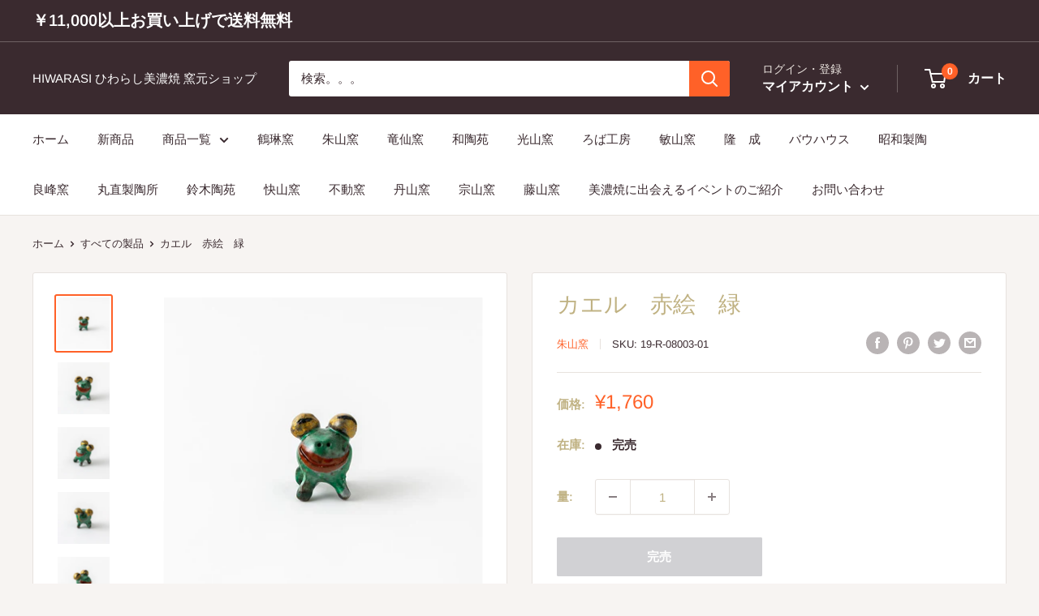

--- FILE ---
content_type: text/css
request_url: https://hiwarasi.jp/cdn/shop/t/5/assets/hiwarasi.css?v=18084181364332857111620056673
body_size: -298
content:
@charset "UTF-8";#header_sub_title{font-size:70%}.pottery_info{position:relative;padding:15px 25px;background:#fff;margin-bottom:15px}.pottery_info h2{font-size:150%}.pottery_info h3{display:block}.pottery_info .pottery_detail{font-size:100%;line-height:1.4em;padding:0;margin:0}.pottery_info .pottery_detail>li{position:relative;padding:0 0 0 120px;border-top:1px solid #ede9e1;list-style:none;text-align:left}.pottery_info .pottery_detail li span{position:absolute;top:5px;left:0;background:#ede9e1;width:120px;font-size:50%;line-height:1.5em;padding:8px;text-align:center;white-space:nowrap}.pottery_detail li:before{content:none!important}.pottery_info .pottery_detail li p{margin-left:15px;margin-top:-4px}.pottery_info .pottery_detail li a{word-wrap:break-word}.announcement-bar{font-size:calc(var(--base-text-font-size) - (var(--default-text-font-size) - 20px))}
/*# sourceMappingURL=/cdn/shop/t/5/assets/hiwarasi.css.map?v=18084181364332857111620056673 */


--- FILE ---
content_type: text/javascript
request_url: https://hiwarasi.jp/cdn/shop/t/5/assets/custom.js?v=90373254691674712701612111440
body_size: -694
content:
//# sourceMappingURL=/cdn/shop/t/5/assets/custom.js.map?v=90373254691674712701612111440
